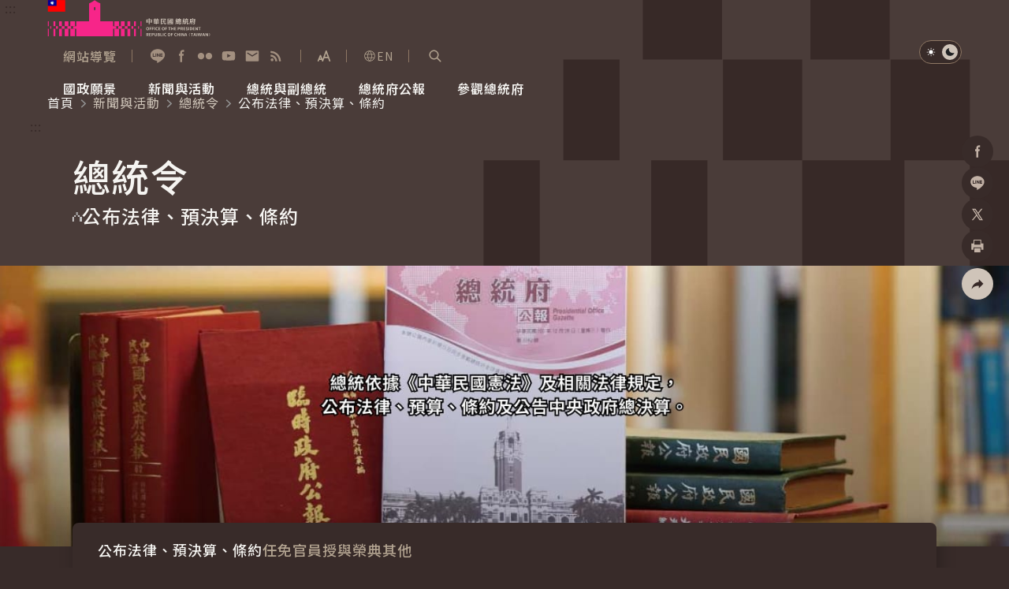

--- FILE ---
content_type: text/html
request_url: https://www.president.gov.tw/Page/78?DeteailNo=109
body_size: 9151
content:
<!DOCTYPE html>
<html id="htmlTag" lang="zh-tw" data-type="" data-type2="s">
<head>
    <!-- Meta -->
    
	<title>公布法律、預決算、條約-總統令-新聞與活動｜中華民國總統府</title>
    <meta http-equiv="Content-Type" content="text/html; charset=utf-8">
	<meta name="viewport" content="width=device-width,initial-scale=1">
	<meta name="format-detection" content="telephone=no">
	<meta property="og:title" content="公布法律、預決算、條約">
	<meta property="og:site_name" content="中華民國總統府">
	<meta property="og:image" content="https://www.president.gov.tw/Portals/0/fb.png">
	<meta property="og:image:type" content="image/jpeg">
	<meta property="og:image:width" content="1200">
	<meta property="og:image:height" content="628">
	<meta property="og:description" content="中華民國總統府">
	<meta property="og:url" content="">
	<meta name="keywords" content="公布法律、預決算、條約-總統令-新聞與活動｜中華民國總統府">
	<meta name="description" content="公布法律、預決算、條約-總統令-新聞與活動｜中華民國總統府">

    <!-- favicon -->
    <link rel="icon" type="image/x-icon" href="/_content/template/assets/img/favicon.ico?v=pp-JGpXdRqcaE5r8Rwdhhj9FdHdWHkveZFUW4-p9O0A">
    <link rel="apple-touch-icon" sizes="192x192" href="/_content/template/assets/img/touch-icon.png?v=rKSBPNU7BgXACGaIs512867jb1FukcqLs1ClWlYW0PU">

    <!-- (google font)connect to domain of font files -->
    <link rel="preconnect" href="https://fonts.gstatic.com" crossorigin>
    <!-- (google font)optionally increase loading priority -->

    <link rel="preload" as="style" href="https://fonts.googleapis.com/css2?family=Noto&#x2B;Sans&#x2B;TC:wght@300;350;400;500;600;700&amp;display=swap">

    <!-- 首頁/內頁用的css -->
        <link rel="stylesheet" href="/_content/template/assets/css/content.css?v=r8Mi7ZqwLXCdFNErygEQsEEYRk2CvJxcuVZrYgcxsAU" media="all">
    <!-- (google font)async CSS -->
    <link id="gf-noto-tc" rel="stylesheet" media="print" href="https://fonts.googleapis.com/css2?family=Noto&#x2B;Sans&#x2B;TC:wght@300;350;400;500;600;700&amp;display=swap">
    <script src="/_content/template/js/common/head.js?v=430PU3dPd11QF-WnnDQpmYti5nu28cQBotjk67mg3eo"></script>

    <!-- (google font)no-JS fallback -->
    <noscript>
        <link href="https://fonts.googleapis.com/css2?family=Noto&#x2B;Sans&#x2B;TC:wght@300;350;400;500;600;700&amp;display=swap" rel="stylesheet" type="text/css" />
    </noscript>

    <!-- GACode -->

<script>(function(w,d,s,l,i){w[l]=w[l]||[];w[l].push({'gtm.start':
new Date().getTime(),event:'gtm.js'});var f=d.getElementsByTagName(s)[0],
j=d.createElement(s),dl=l!='dataLayer'?'&l='+l:'';j.async=true;j.src=
'https://www.googletagmanager.com/gtm.js?id='+i+dl;f.parentNode.insertBefore(j,f);
})(window,document,'script','dataLayer','GTM-W7KCBK6');</script>

            <script type="application/ld+json">{"@context":"https://schema.org","@type":"WebPage","@graph":[{"@type":"BreadcrumbList","itemListElement":[{"@type":"ListItem","position":1,"name":"首頁","item":"https://www.president.gov.tw/"},{"@type":"ListItem","position":2,"name":"新聞與活動","item":"https://www.president.gov.tw/Page/35"},{"@type":"ListItem","position":3,"name":"總統令","item":"https://www.president.gov.tw/Page/78"},{"@type":"ListItem","position":4,"name":"公布法律、預決算、條約","item":"https://www.president.gov.tw/Page/78"}]},{"@type":"ItemList","itemListElement":[{"@type":"ListItem","position":"1","url":"https://www.president.gov.tw/Page/78#qa1"},{"@type":"ListItem","position":"2","url":"https://www.president.gov.tw/Page/78#qa2"},{"@type":"ListItem","position":"3","url":"https://www.president.gov.tw/Page/78#qa3"},{"@type":"ListItem","position":"4","url":"https://www.president.gov.tw/Page/78#qa4"},{"@type":"ListItem","position":"5","url":"https://www.president.gov.tw/Page/78#qa5"},{"@type":"ListItem","position":"6","url":"https://www.president.gov.tw/Page/78#qa6"},{"@type":"ListItem","position":"7","url":"https://www.president.gov.tw/Page/78#qa7"},{"@type":"ListItem","position":"8","url":"https://www.president.gov.tw/Page/78#qa8"},{"@type":"ListItem","position":"9","url":"https://www.president.gov.tw/Page/78#qa9"},{"@type":"ListItem","position":"10","url":"https://www.president.gov.tw/Page/78#qa10"}]}]}</script>

    <script src="/_content/template/vendor/js/jquery.min.js?v=eqaw4I9IoPldjffqieTL_h7z0ejA9zc_fyXt-05KMl4"></script>
    <script src="/_content/custom/Vendor/js/mark.min.js?v=Du3hI8Cc3ipmneqrNFtuxtVRqzArUESYDit-homocsc"></script>

    
</head>
<body>
    <noscript>
        您的瀏覽器不支援 Script 語法，請按鍵盤上的 Ctrl 鍵和 (+) 鍵放大或 (-) 鍵縮小來改變字型大小。
    </noscript>

    <!-- 切換字級大小&深淺色切換 -->
    <script src="/_content/template/assets/js/theme.js?v=ap2p0OGPVOGg5we7r0fhcdrnn8C9Lu5HTYZlWLHuPAA"></script>

    <a href="#AC" id="startBrick" class="visually-hidden-focusable" title="跳到主要內容">跳到主要內容</a>

    <!-- loading -->
    <div class="loading JQ_Loader" id="loading"><span class="loadingLogo"></span></div>

        <!-- header -->
    <header class="hd">
        <!-- 頁首導盲磚 -->
        <div class="wrap2">
            <a href="#AU" id="AU" accesskey="U" class="a11yBrick" title="頁面頂端功能區塊[快捷鍵Alt&#x2B;U]">:::</a>
        </div>
        <div class="wrap2">
            <!-- 左半logo -->
            <div class="logoBox">
                <a href="https://www.president.gov.tw/">
                    <div class="logo"><img src="/_content/template/assets/img/logo_president.svg" alt=""></div>
                    <div class="logoDark"><img loading="lazy" src="/_content/template/assets/img/logo_president-dark.svg" alt=""></div>
                    <h1 class="visually-hidden">中華民國總統府</h1>
                </a>
            </div>

            <div class="hdR">
                <div class="baseBox">

                    <!-- 快速連結 -->
                    <ul class="quickLink">
                        <li class="linkI">
                            <a href="https://www.president.gov.tw/Page/24" title="網站導覽">
                                <i class="icon" style="background-image: url(/_content/template/assets/img/icon_sitemap.svg);"></i>
                                <span>網站導覽</span>
                            </a>
                        </li>
                    </ul>

                    <!-- 社群鈕 -->
                    <div class="social">
                        <a href="https://lin.ee/15lfcRtIE" target="_blank" rel="noreferrer noopener" title="加入好友 (另開視窗)">
                            <i class="icon" style="background-image: url(/_content/template/assets/img/icon_hd-line.svg);"></i><span class="visually-hidden">加入好友</span>
                        </a>
                        <a href="https://www.facebook.com/presidentialoffice.tw" target="_blank" rel="noreferrer noopener" title="Facebook (另開視窗)">
                            <i class="icon" style="background-image: url(/_content/template/assets/img/icon_hd-fb.svg);"></i><span class="visually-hidden">Facebook</span>
                        </a>
                        <a href="https://www.flickr.com/photos/presidentialoffice" target="_blank" rel="noreferrer noopener" title="Flickr (另開視窗)">
                            <i class="icon" style="background-image: url(/_content/template/assets/img/icon_hd-flickr.svg);"></i><span class="visually-hidden">Flickr</span>
                        </a>
                        <a href="https://www.youtube.com/user/presidentialoffice" target="_blank" rel="noreferrer noopener" title="YouTube (另開視窗)">
                            <i class="icon" style="background-image: url(/_content/template/assets/img/icon_hd-yt.svg);"></i><span class="visually-hidden">YouTube</span>
                        </a>
                        <a href="https://www.president.gov.tw/newmailbox/write" target="_blank" rel="noreferrer noopener" title="寫信給總統 (另開視窗)">
                            <i class="icon" style="background-image: url(/_content/template/assets/img/icon_hd-mail.svg);"></i><span class="visually-hidden">寫信給總統</span>
                        </a>
                        <a href="https://www.president.gov.tw/Page/23" target="_blank" rel="noreferrer noopener" title="RSS (另開視窗)">
                            <i class="icon" style="background-image: url(/_content/template/assets/img/icon_hd-rss.svg);"></i><span class="visually-hidden">RSS</span>
                        </a>
                    </div>

                    <!-- 切換字體大小 -->
                    <div class="fontSizeBox fontsizeJs">
                        <button class="fontsizeBtn" type="button" title="展開字級選單"><span class="visually-hidden">展開字級選單</span></button>
                        <div class="fontsizeNav">
                            <button class="fsLBtn" type="button" title="大字級">大<span class="visually-hidden">字級</span></button>
                            <button class="fsMBtn on" type="button" title="中字級">中<span class="visually-hidden">字級</span></button>
                            <button class="fsSBtn" type="button" title="小字級">小<span class="visually-hidden">字級</span></button>
                        </div>
                    </div>

                    <!-- 語言切換 -->
                    <div class="langBox">
                        <a href="https://english.president.gov.tw" title="English"><i class="ci-lang"></i>EN</a>
                    </div>

                    <!-- 搜尋區開關鈕 -->
                    <div class="searchBox">
                        <a href="javascript:;" id="S" accesskey="S" class="searchSwitch searchSwitchJs" role="button" title="展開關鍵字搜尋">
                            <i class="ci-scope"></i>
                            <span class="visually-hidden">展開關鍵字搜尋</span>
                        </a>
                    </div>
                    <!-- 搜尋區 -->
                    <div class="searchPop searchPopJs">
                        <div class="popWrap">
                            <div class="popMask"></div>
                            <div class="popMain">
                                <div class="searchFm">
                                    <input type="text" id="searchInput" name="q" class="ipt2 JQ_Header_SearchBy" autocomplete="off" placeholder="請輸入搜尋關鍵字" title="關鍵字搜尋" />
                                    <button id="doSearch" class="btn3 JQ_Header_SearchButton" type="button" value="Search">
                                        <i class="ci-scope"></i>
                                        <span class="visually-hidden">查詢</span>
                                    </button>
                                </div>
                                <a href="javascript:;" class="closeBtn" role="button"><i class="ci-close"></i><span class="visually-hidden">關閉搜尋</span></a>
                            </div>
                        </div>
                    </div>

                </div>


                <!-- 手機版-選單開關鈕 -->
                <div class="navSwitchBox">
                    <button type="button" class="navOpen navOpenJs" title="展開選單"><i class="ci-burger"></i><span class="visually-hidden">展開選單</span></button>
                    <button type="button" class="navClose navCloseJs" title="關閉選單"><i class="ci-close"></i><span class="visually-hidden">關閉選單</span></button>
                </div>
                <!-- 主選單-->
                <nav class="nav">
                    <ul class="mainNav mainNavJs">
<li><a href="#"><span>國政願景</span></a>
<div class="navLv2">
 <strong class="title"><i class="ci-title1"></i><span>國政願景</span></strong>
     <ul>
     <li><a href="/Page/716">國家氣候變遷對策委員會</a></li>
     <li><a href="/Page/718">健康台灣推動委員會</a></li>
     <li><a href="/Page/727">全社會防衛韌性委員會</a></li>
     <li><a href="/Issue/138">重要談話</a></li>
     <li><a href="/Issue/147">外交</a></li>
     <li><a href="/Issue/146">國防</a></li>
     </ul>
</div>
</li>
<li><a href="#"><span>新聞與活動</span></a>
<div class="navLv2">
 <strong class="title"><i class="ci-title1"></i><span>新聞與活動</span></strong>
     <ul>
     <li><a href="/Page/35">總統府新聞</a></li>
     <li><a href="/Page/36">總統令</a></li>
     <li><a href="/Page/37">每日活動行程</a></li>
     <li><a href="/Media">影音頻道</a></li>
     <li><a href="/Image">網路相簿</a></li>
     </ul>
</div>
</li>
<li><a href="#"><span>總統與副總統</span></a>
<div class="navLv2">
 <strong class="title"><i class="ci-title1"></i><span>總統與副總統</span></strong>
     <ul>
     <li><a href="/Page/694">賴清德總統</a></li>
     <li><a href="/Page/695">蕭美琴副總統</a></li>
     <li><a href="/Page/81">行憲後歷任總統與副總統</a></li>
     </ul>
</div>
</li>
<li><a href="/Page/129"><span>總統府公報</span></a>
</li>
<li><a href="#"><span>參觀總統府</span></a>
<div class="navLv2">
 <strong class="title"><i class="ci-title1"></i><span>參觀總統府</span></strong>
     <ul>
     <li><a href="/Page/124">參觀資訊</a></li>
     <li><a href="/Page/89">建築風華</a></li>
     <li><a href="/Page/46">總統府展覽</a></li>
     </ul>
</div>
</li>

</ul>

                </nav>

                <!-- 深淺色切換 -->
                <div class="themeSwitch">
                    <a href="javascript:;" class="lightJs on" title="淺色模式" role="button">
                        <i class="ci-light"></i>
                        <span class="visually-hidden">淺色模式</span>
                    </a>
                    <a href="javascript:;" class="darkJs" role="button" title="深色模式">
                        <i class="ci-dark"></i>
                        <span class="visually-hidden">深色模式</span>
                    </a>
                </div>
            </div>
        </div>
    </header>


<div class="menuMask"></div>

<!-- 本頁主要內容 start-->
<main class="main" id="main">
	<!-- 固定背景 start-->
			<picture class="innerBg1">
				<img src="/_content/template/assets/img/bg_inner1.svg" aria-hidden="true" alt="">
			</picture>

	<!-- 麵包屑 -->
	<div class="breadcrumb">
		<div class="wrap2">
			<nav class="breadcrumbNav" aria-label="breadcrumb">
				<ol><li><a href="/" title="首頁">首頁</a></li><li><a href="/Page/35" title="新聞與活動">新聞與活動</a></li><li><a href="/Page/78" title="總統令">總統令</a></li><li>公布法律、預決算、條約</li></ol>
			</nav>
		</div>
	</div>

	<!-- 中央內容導盲磚 -->
	<div class="wrap3">
		<a href="#AC" id="AC" accesskey="C" class="a11yBrick" title="頁面中央內容區塊[快捷鍵Alt&#x2B;C]">:::</a>
	</div>

	<!-- 主內容 -->
	<div id="ModLoad">

        <!-- 單元 -->
        <div class="unit">
            <div class="wrap3">
                <h2>總統令</h2>
            </div>
        </div>

        <!-- 主標 -->
        <div class="title1" id="divSubTitle">
            <div class="wrap3">
                <h3>
                    <i class="ci-title1-1"><img src="/_content/template/assets/img/icon_title1.svg" alt=""></i>
                    <span>公布法律、預決算、條約</span>
                </h3>
            </div>
        </div>

<!-- 主圖 -->
<div class="pageKv">
    <div class="picWrap">
            <picture>
                <img class="pic" src="/_content/template/assets/img/pic_2-2-1-1.jpg" alt="">
            </picture>
    </div>
</div>

<!-- 內文選單/篩選 -->
<div class="topBox1" id="divSubMenu">
    <div class="wrap3">
        <div class="boxWrap">
            <!-- 內容區次選單 -->
            
         <div class="subMenu subMenuJs">
             <ul>
    <li class="on"><a href="/Page/78">公布法律、預決算、條約</a></li>    <li><a href="/Page/79">任免官員</a></li>    <li><a href="/Page/80">授與榮典</a></li>    <li><a href="/Page/620">其他</a></li>             </ul>
         </div>


            <!-- 查詢功能 -->
            <div id="SearchForm" class="filterBar1 filterBar1Js">
                <!-- 日期起迄 -->
                <div class="filterI filterIw3">
                    <div class="dateItem">
                        <label for="QryDateS" class="visually-hidden">日期</label>
                        <input id="QryDateS" name="sdate" type="text" class="ipt1 datepicker1Js " title="起始日期" placeholder="yyy/mm/dd" maxlength="10" autocomplete="off" />
                        <a href="javascript:;" title="點擊選擇日期起日" class="calendarBtn1 datepickerBtnJs" role="button">
                            <span class="visually-hidden">點擊選擇日期起日</span>
                        </a>
                    </div>
                    <span class="tildeItem"></span>
                    <div class="dateItem">
                        <label for="QryDateE" class="visually-hidden">至</label>
                        <input id="QryDateE" name="edate" type="text" class="ipt1 datepicker1Js " title="結束日期" placeholder="yyy/mm/dd" maxlength="10" autocomplete="off" />
                        <a href="javascript:;" title="點擊選擇日期迄日" class="calendarBtn1 datepickerBtnJs" role="button">
                            <span class="visually-hidden">點擊選擇日期迄日</span>
                        </a>
                    </div>
                </div>

                <!-- 結尾有按鈕 -->
                <div class="filterI filterIw4">
                    <label for="tbSearch" class="visually-hidden">關鍵字</label>
                    <input id="tbSearch" name="searchby" type="text" class="ipt1 JQ_SearchBy" title="關鍵字搜尋" placeholder="關鍵字搜尋" maxlength="200" autocomplete="off" />
                    <input type="button" name="lbSearch" id="lbSearch" class="btn JQ_SearchButton" role="button" title="搜尋">
                </div>
            </div>
        </div>
    </div>
</div>

<!-- 分享 -->
<div class="conShare">
    <ul>
        <li class="shareBox">
            <a class="shareBoxBtn shareBoxJs" href="javascript:;" title="社群分享" role="button"><i class="ci-share"></i><span class="visually-hidden">社群分享</span></a>
            <ul>
                <li>
                    <a class="fbShareBtn fbShareJs" href="javascript:;" title="分享到Facebook (另開視窗)">
                        <i class="ci-fb"></i><span class="visually-hidden">Facebook</span>
                    </a>
                </li>
                <li>
                    <a class="lineShareBtn lineShareJs" href="javascript:;" title="分享到加入好友 (另開視窗)">
                        <i class="ci-line"></i><span class="visually-hidden">加入好友</span>
                    </a>
                </li>
                <li>
                    <a class="xShareBtn xShareJs" href="javascript:;" title="分享到X (另開視窗)">
                        <i class="ci-x"></i><span class="visually-hidden">X</span>
                    </a>
                </li>
                <!-- 列印 -->
                <li>
                    <a class="printBtn printJs" href="javascript:;" title="分享到列印頁面內容 (另開視窗)" role="button">
                        <i class="ci-print"></i><span class="visually-hidden">列印</span>
                    </a>
                </li>
            </ul>
        </li>
    </ul>
</div>

<!-- 主內容 -->
<div class="JQ_List">
    

<div class="wrap3">
    <!-- 手風琴列表。 -->
        <div class="qa qaJs mt7">
                    <div class= "qaI on now" id="qa0">
                        <div class="qaH" id="qaH0">
                            <button class="qaSwitch" type="button" aria-expanded="true" aria-controls="qaC0">
                                <div class="qaHL"><span class="date">115年01月21日</span></div>
                                <strong class="title">公布中華民國（臺灣）與巴拉圭共和國經濟合作協定聯合委員會簽署之第8號決議文</strong>
                                <i class="ci-qaSwitch"></i>
                            </button>
                        </div>
                        <div class="qaC" id="qaC1" aria-labelledby="qaH0">
                            <div class="qaCBox">
                                <div class="article1">
                                    <div class="qaCWrap">
                                        <p>總統令</p>

<p>中華民國115年1月21日</p>

<p>華總一經字第11520003541號<br>
&nbsp;</p>

<p>茲公布中華民國（臺灣）與巴拉圭共和國經濟合作協定聯合委員會簽署之第8號決議文<a href="/File/Doc/ebda176f-e456-48a7-9dd5-c63c41e1a623">[pdf]</a>，自中華民國114年7月5日生效。<br>
&nbsp;</p>

<p>總　　　統　賴清德<br>
行政院院長　卓榮泰<br>
&nbsp;</p>

                                            <!-- GetRelURL -->
                                            <div class="btnbar4">
                                                <a class="btn6" href=/Page/129?searchby=%e5%85%ac%e5%b8%83%e4%b8%ad%e8%8f%af%e6%b0%91%e5%9c%8b%ef%bc%88%e8%87%ba%e7%81%a3%ef%bc%89%e8%88%87%e5%b7%b4%e6%8b%89%e5%9c%ad%e5%85%b1%e5%92%8c%e5%9c%8b%e7%b6%93%e6%bf%9f%e5%90%88%e4%bd%9c%e5%8d%94%e5%ae%9a%e8%81%af%e5%90%88%e5%a7%94%e5%93%a1%e6%9c%83%e7%b0%bd%e7%bd%b2%e4%b9%8b%e7%ac%ac8%e8%99%9f%e6%b1%ba%e8%ad%b0%e6%96%87&amp;tagNo=19 target="_blank" rel="noreferrer noopener" title="公報查詢(另開視窗">公報查詢</a>
                                            </div>
                                    </div>
                                </div>
                            </div>
                        </div>
                    </div>
                    <div class= "qaI " id="qa1">
                        <div class="qaH" id="qaH1">
                            <button class="qaSwitch" type="button" aria-expanded="true" aria-controls="qaC1">
                                <div class="qaHL"><span class="date">115年01月21日</span></div>
                                <strong class="title">制定青年基本法</strong>
                                <i class="ci-qaSwitch"></i>
                            </button>
                        </div>
                        <div class="qaC" id="qaC1" aria-labelledby="qaH1">
                            <div class="qaCBox">
                                <div class="article1">
                                    <div class="qaCWrap">
                                        <p>總統令</p>

<p>中華民國115年1月21日</p>

<p>華總一義字第11500003921號<br>
&nbsp;</p>

<p>茲制定青年基本法<a href="/File/Doc/3a5beeba-de9a-4632-868b-8f430069364f">[pdf]</a>，公布之。<br>
&nbsp;</p>

<p>總　　　統　賴清德<br>
行政院院長　卓榮泰<br>
教育部部長　鄭英耀<br>
&nbsp;</p>

                                            <!-- GetRelURL -->
                                            <div class="btnbar4">
                                                <a class="btn6" href=/Page/129?searchby=%e5%88%b6%e5%ae%9a%e9%9d%92%e5%b9%b4%e5%9f%ba%e6%9c%ac%e6%b3%95&amp;tagNo=19 target="_blank" rel="noreferrer noopener" title="公報查詢(另開視窗">公報查詢</a>
                                            </div>
                                    </div>
                                </div>
                            </div>
                        </div>
                    </div>
                    <div class= "qaI " id="qa2">
                        <div class="qaH" id="qaH2">
                            <button class="qaSwitch" type="button" aria-expanded="true" aria-controls="qaC2">
                                <div class="qaHL"><span class="date">115年01月21日</span></div>
                                <strong class="title">制定外送員權益保障及外送平臺管理法</strong>
                                <i class="ci-qaSwitch"></i>
                            </button>
                        </div>
                        <div class="qaC" id="qaC1" aria-labelledby="qaH2">
                            <div class="qaCBox">
                                <div class="article1">
                                    <div class="qaCWrap">
                                        <p>總統令</p>

<p>中華民國115年1月21日</p>

<p>華總一義字第11500005941號<br>
&nbsp;</p>

<p>茲制定外送員權益保障及外送平臺管理法<a href="/File/Doc/73897e6c-6b75-4847-b90d-d8ce3f6f4aec">[pdf]</a>，公布之。<br>
&nbsp;</p>

<p>總　　　統　賴清德<br>
行政院院長　卓榮泰<br>
勞動部部長　洪申翰<br>
&nbsp;</p>

                                            <!-- GetRelURL -->
                                            <div class="btnbar4">
                                                <a class="btn6" href=/Page/129?searchby=%e5%88%b6%e5%ae%9a%e5%a4%96%e9%80%81%e5%93%a1%e6%ac%8a%e7%9b%8a%e4%bf%9d%e9%9a%9c%e5%8f%8a%e5%a4%96%e9%80%81%e5%b9%b3%e8%87%ba%e7%ae%a1%e7%90%86%e6%b3%95&amp;tagNo=19 target="_blank" rel="noreferrer noopener" title="公報查詢(另開視窗">公報查詢</a>
                                            </div>
                                    </div>
                                </div>
                            </div>
                        </div>
                    </div>
                    <div class= "qaI " id="qa3">
                        <div class="qaH" id="qaH3">
                            <button class="qaSwitch" type="button" aria-expanded="true" aria-controls="qaC3">
                                <div class="qaHL"><span class="date">115年01月21日</span></div>
                                <strong class="title">修正公職人員選舉罷免法條文</strong>
                                <i class="ci-qaSwitch"></i>
                            </button>
                        </div>
                        <div class="qaC" id="qaC1" aria-labelledby="qaH3">
                            <div class="qaCBox">
                                <div class="article1">
                                    <div class="qaCWrap">
                                        <p>總統令</p>

<p>中華民國115年1月21日</p>

<p>華總一義字第11500003931號<br>
&nbsp;</p>

<p>茲修正公職人員選舉罷免法第五十七條、第七十條至第七十一條及第七十三條條文<a href="/File/Doc/c34e1801-b442-4e7e-aa13-e180de02bd8c">[pdf]</a>，公布之。<br>
&nbsp;</p>

<p>總　　　統　賴清德<br>
行政院院長　卓榮泰<br>
內政部部長　劉世芳<br>
&nbsp;</p>

                                            <!-- GetRelURL -->
                                            <div class="btnbar4">
                                                <a class="btn6" href=/Page/129?searchby=%e4%bf%ae%e6%ad%a3%e5%85%ac%e8%81%b7%e4%ba%ba%e5%93%a1%e9%81%b8%e8%88%89%e7%bd%b7%e5%85%8d%e6%b3%95%e6%a2%9d%e6%96%87&amp;tagNo=19 target="_blank" rel="noreferrer noopener" title="公報查詢(另開視窗">公報查詢</a>
                                            </div>
                                    </div>
                                </div>
                            </div>
                        </div>
                    </div>
                    <div class= "qaI " id="qa4">
                        <div class="qaH" id="qaH4">
                            <button class="qaSwitch" type="button" aria-expanded="true" aria-controls="qaC4">
                                <div class="qaHL"><span class="date">115年01月21日</span></div>
                                <strong class="title">修正詐欺犯罪危害防制條例條文</strong>
                                <i class="ci-qaSwitch"></i>
                            </button>
                        </div>
                        <div class="qaC" id="qaC1" aria-labelledby="qaH4">
                            <div class="qaCBox">
                                <div class="article1">
                                    <div class="qaCWrap">
                                        <p>總統令</p>

<p>中華民國115年1月21日</p>

<p>華總一義字第11500003941號<br>
&nbsp;</p>

<p>茲修正詐欺犯罪危害防制條例第七條至第十一條、第十三條、第四十二條、第四十三條、第四十四條、第四十六條、第四十七條及第五十條條文<a href="/File/Doc/a1625651-e524-4848-a1fa-25ecd3dbfaa9">[pdf]</a>，公布之。<br>
&nbsp;</p>

<p>總　　　統　賴清德<br>
行政院院長　卓榮泰<br>
內政部部長　劉世芳<br>
&nbsp;</p>

                                            <!-- GetRelURL -->
                                            <div class="btnbar4">
                                                <a class="btn6" href=/Page/129?searchby=%e4%bf%ae%e6%ad%a3%e8%a9%90%e6%ac%ba%e7%8a%af%e7%bd%aa%e5%8d%b1%e5%ae%b3%e9%98%b2%e5%88%b6%e6%a2%9d%e4%be%8b%e6%a2%9d%e6%96%87&amp;tagNo=19 target="_blank" rel="noreferrer noopener" title="公報查詢(另開視窗">公報查詢</a>
                                            </div>
                                    </div>
                                </div>
                            </div>
                        </div>
                    </div>
                    <div class= "qaI " id="qa5">
                        <div class="qaH" id="qaH5">
                            <button class="qaSwitch" type="button" aria-expanded="true" aria-controls="qaC5">
                                <div class="qaHL"><span class="date">115年01月21日</span></div>
                                <strong class="title">修正勞工保險條例條文</strong>
                                <i class="ci-qaSwitch"></i>
                            </button>
                        </div>
                        <div class="qaC" id="qaC1" aria-labelledby="qaH5">
                            <div class="qaCBox">
                                <div class="article1">
                                    <div class="qaCWrap">
                                        <p>總統令</p>

<p>中華民國115年1月21日</p>

<p>華總一義字第11500003951號<br>
&nbsp;</p>

<p>茲修正勞工保險條例第二十九條、第六十六條及第六十九條條文<a href="/File/Doc/8e764c74-51d4-4f0c-a0e4-421c3adf9597">[pdf]</a>，公布之。<br>
&nbsp;</p>

<p>總　　　統　賴清德<br>
行政院院長　卓榮泰<br>
勞動部部長　洪申翰<br>
&nbsp;</p>

                                            <!-- GetRelURL -->
                                            <div class="btnbar4">
                                                <a class="btn6" href=/Page/129?searchby=%e4%bf%ae%e6%ad%a3%e5%8b%9e%e5%b7%a5%e4%bf%9d%e9%9a%aa%e6%a2%9d%e4%be%8b%e6%a2%9d%e6%96%87&amp;tagNo=19 target="_blank" rel="noreferrer noopener" title="公報查詢(另開視窗">公報查詢</a>
                                            </div>
                                    </div>
                                </div>
                            </div>
                        </div>
                    </div>
                    <div class= "qaI " id="qa6">
                        <div class="qaH" id="qaH6">
                            <button class="qaSwitch" type="button" aria-expanded="true" aria-controls="qaC6">
                                <div class="qaHL"><span class="date">115年01月21日</span></div>
                                <strong class="title">修正衛星廣播電視法條文</strong>
                                <i class="ci-qaSwitch"></i>
                            </button>
                        </div>
                        <div class="qaC" id="qaC1" aria-labelledby="qaH6">
                            <div class="qaCBox">
                                <div class="article1">
                                    <div class="qaCWrap">
                                        <p>總統令</p>

<p>中華民國115年1月21日</p>

<p>華總一義字第11500003961號<br>
&nbsp;</p>

<p>茲修正衛星廣播電視法第二十條條文<a href="/File/Doc/4d3cb26f-0da5-4110-aaeb-4965c6818960">[pdf]</a>，公布之。<br>
&nbsp;</p>

<p>總　　　統　賴清德<br>
行政院院長　卓榮泰<br>
&nbsp;</p>

                                            <!-- GetRelURL -->
                                            <div class="btnbar4">
                                                <a class="btn6" href=/Page/129?searchby=%e4%bf%ae%e6%ad%a3%e8%a1%9b%e6%98%9f%e5%bb%a3%e6%92%ad%e9%9b%bb%e8%a6%96%e6%b3%95%e6%a2%9d%e6%96%87&amp;tagNo=19 target="_blank" rel="noreferrer noopener" title="公報查詢(另開視窗">公報查詢</a>
                                            </div>
                                    </div>
                                </div>
                            </div>
                        </div>
                    </div>
                    <div class= "qaI " id="qa7">
                        <div class="qaH" id="qaH7">
                            <button class="qaSwitch" type="button" aria-expanded="true" aria-controls="qaC7">
                                <div class="qaHL"><span class="date">115年01月21日</span></div>
                                <strong class="title">修正審計部組織法條文</strong>
                                <i class="ci-qaSwitch"></i>
                            </button>
                        </div>
                        <div class="qaC" id="qaC1" aria-labelledby="qaH7">
                            <div class="qaCBox">
                                <div class="article1">
                                    <div class="qaCWrap">
                                        <p>總統令</p>

<p>中華民國115年1月21日</p>

<p>華總一義字第11500006501號<br>
&nbsp;</p>

<p>茲修正審計部組織法第七條、第十條及第十四條條文<a href="/File/Doc/43ed2c35-d583-40d1-86ae-893464fd9e90">[pdf]</a>，公布之。<br>
&nbsp;</p>

<p>總　　　統　賴清德<br>
行政院院長　卓榮泰<br>
&nbsp;</p>

                                            <!-- GetRelURL -->
                                            <div class="btnbar4">
                                                <a class="btn6" href=/Page/129?searchby=%e4%bf%ae%e6%ad%a3%e5%af%a9%e8%a8%88%e9%83%a8%e7%b5%84%e7%b9%94%e6%b3%95%e6%a2%9d%e6%96%87&amp;tagNo=19 target="_blank" rel="noreferrer noopener" title="公報查詢(另開視窗">公報查詢</a>
                                            </div>
                                    </div>
                                </div>
                            </div>
                        </div>
                    </div>
                    <div class= "qaI " id="qa8">
                        <div class="qaH" id="qaH8">
                            <button class="qaSwitch" type="button" aria-expanded="true" aria-controls="qaC8">
                                <div class="qaHL"><span class="date">115年01月14日</span></div>
                                <strong class="title">制定人工智慧基本法</strong>
                                <i class="ci-qaSwitch"></i>
                            </button>
                        </div>
                        <div class="qaC" id="qaC1" aria-labelledby="qaH8">
                            <div class="qaCBox">
                                <div class="article1">
                                    <div class="qaCWrap">
                                        <p>總統令</p>

<p>中華民國115年1月14日</p>

<p>華總一義字第11500001671號<br>
&nbsp;</p>

<p>茲制定人工智慧基本法<a href="/File/Doc/80165b6d-cb49-4b49-952f-56e1e6abe51b">[pdf]</a>，公布之。<br>
&nbsp;</p>

<p>總　　　統　賴清德<br>
行政院院長　卓榮泰<br>
國家科學及技術委員會主任委員　吳誠文<br>
&nbsp;</p>

                                            <!-- GetRelURL -->
                                            <div class="btnbar4">
                                                <a class="btn6" href=/Page/129?searchby=%e5%88%b6%e5%ae%9a%e4%ba%ba%e5%b7%a5%e6%99%ba%e6%85%a7%e5%9f%ba%e6%9c%ac%e6%b3%95&amp;tagNo=19 target="_blank" rel="noreferrer noopener" title="公報查詢(另開視窗">公報查詢</a>
                                            </div>
                                    </div>
                                </div>
                            </div>
                        </div>
                    </div>
                    <div class= "qaI " id="qa9">
                        <div class="qaH" id="qaH9">
                            <button class="qaSwitch" type="button" aria-expanded="true" aria-controls="qaC9">
                                <div class="qaHL"><span class="date">115年01月14日</span></div>
                                <strong class="title">增訂並修正鐵路法條文</strong>
                                <i class="ci-qaSwitch"></i>
                            </button>
                        </div>
                        <div class="qaC" id="qaC1" aria-labelledby="qaH9">
                            <div class="qaCBox">
                                <div class="article1">
                                    <div class="qaCWrap">
                                        <p>總統令</p>

<p>中華民國115年1月14日</p>

<p>華總一義字第11500001681號<br>
&nbsp;</p>

<p>茲增訂鐵路法第六十七條之三及第六十八條之四條文；並修正第四十條、第五十六條之四、第五十六條之五、第五十七條及第六十五條條文<a href="/File/Doc/528d1653-167b-432b-b895-51a09666f720">[pdf]</a>，公布之。<br>
&nbsp;</p>

<p>總　　　統　賴清德<br>
行政院院長　卓榮泰<br>
交通部部長　陳世凱<br>
&nbsp;</p>

                                            <!-- GetRelURL -->
                                            <div class="btnbar4">
                                                <a class="btn6" href=/Page/129?searchby=%e5%a2%9e%e8%a8%82%e4%b8%a6%e4%bf%ae%e6%ad%a3%e9%90%b5%e8%b7%af%e6%b3%95%e6%a2%9d%e6%96%87&amp;tagNo=19 target="_blank" rel="noreferrer noopener" title="公報查詢(另開視窗">公報查詢</a>
                                            </div>
                                    </div>
                                </div>
                            </div>
                        </div>
                    </div>
                    <div class= "qaI " id="qa10">
                        <div class="qaH" id="qaH10">
                            <button class="qaSwitch" type="button" aria-expanded="true" aria-controls="qaC10">
                                <div class="qaHL"><span class="date">115年01月14日</span></div>
                                <strong class="title">增訂並修正大眾捷運法條文</strong>
                                <i class="ci-qaSwitch"></i>
                            </button>
                        </div>
                        <div class="qaC" id="qaC1" aria-labelledby="qaH10">
                            <div class="qaCBox">
                                <div class="article1">
                                    <div class="qaCWrap">
                                        <p>總統令</p>

<p>中華民國115年1月14日</p>

<p>華總一義字第11500001691號<br>
&nbsp;</p>

<p>茲增訂大眾捷運法第四十三條之一條文；並修正第十一條、第三十九條、第四十一條至第四十三條、第四十五條之三及第五十一條條文<a href="/File/Doc/b14ef32e-b454-4b50-9b2c-4cac1c78f754">[pdf]</a>，公布之。<br>
&nbsp;</p>

<p>總　　　統　賴清德<br>
行政院院長　卓榮泰<br>
交通部部長　陳世凱<br>
<br>
&nbsp;</p>

                                            <!-- GetRelURL -->
                                            <div class="btnbar4">
                                                <a class="btn6" href=/Page/129?searchby=%e5%a2%9e%e8%a8%82%e4%b8%a6%e4%bf%ae%e6%ad%a3%e5%a4%a7%e7%9c%be%e6%8d%b7%e9%81%8b%e6%b3%95%e6%a2%9d%e6%96%87&amp;tagNo=19 target="_blank" rel="noreferrer noopener" title="公報查詢(另開視窗">公報查詢</a>
                                            </div>
                                    </div>
                                </div>
                            </div>
                        </div>
                    </div>
                    <div class= "qaI " id="qa11">
                        <div class="qaH" id="qaH11">
                            <button class="qaSwitch" type="button" aria-expanded="true" aria-controls="qaC11">
                                <div class="qaHL"><span class="date">115年01月14日</span></div>
                                <strong class="title">修正道路交通管理處罰條例條文</strong>
                                <i class="ci-qaSwitch"></i>
                            </button>
                        </div>
                        <div class="qaC" id="qaC1" aria-labelledby="qaH11">
                            <div class="qaCBox">
                                <div class="article1">
                                    <div class="qaCWrap">
                                        <p>總統令</p>

<p>中華民國115年1月14日</p>

<p>華總一義字第11500001701號<br>
&nbsp;</p>

<p>茲修正道路交通管理處罰條例第三十一條之一、第八十六條及第九十條條文<a href="/File/Doc/c462060e-6902-4b42-867e-ca51cdea02f2">[pdf]</a>，公布之。<br>
&nbsp;</p>

<p>總　　　統　賴清德<br>
行政院院長　卓榮泰<br>
&nbsp;</p>

                                            <!-- GetRelURL -->
                                            <div class="btnbar4">
                                                <a class="btn6" href=/Page/129?searchby=%e4%bf%ae%e6%ad%a3%e9%81%93%e8%b7%af%e4%ba%a4%e9%80%9a%e7%ae%a1%e7%90%86%e8%99%95%e7%bd%b0%e6%a2%9d%e4%be%8b%e6%a2%9d%e6%96%87&amp;tagNo=19 target="_blank" rel="noreferrer noopener" title="公報查詢(另開視窗">公報查詢</a>
                                            </div>
                                    </div>
                                </div>
                            </div>
                        </div>
                    </div>
                    <div class= "qaI " id="qa12">
                        <div class="qaH" id="qaH12">
                            <button class="qaSwitch" type="button" aria-expanded="true" aria-controls="qaC12">
                                <div class="qaHL"><span class="date">115年01月05日</span></div>
                                <strong class="title">公布中華民國114年度中央政府總預算案附屬單位預算營業及非營業部分</strong>
                                <i class="ci-qaSwitch"></i>
                            </button>
                        </div>
                        <div class="qaC" id="qaC1" aria-labelledby="qaH12">
                            <div class="qaCBox">
                                <div class="article1">
                                    <div class="qaCWrap">
                                        <p>總統令</p>

<p>中華民國115年1月5日</p>

<p>華總一經字第11400136811號<br>
&nbsp;</p>

<p>茲依中華民國114年度中央政府總預算案附屬單位預算營業及非營業部分案審查總報告（修正本），公布中華民國114年度中央政府總預算案附屬單位預算營業及非營業部分。<br>
&nbsp;</p>

<p>總　　　統　賴清德<br>
行政院院長　卓榮泰<br>
&nbsp;</p>

<p>註：附中華民國114年度中央政府總預算案附屬單位預算營業及非營業部分案審查總報告（修正本）上<a href="/File/Doc/14a514a8-9497-46cf-a9fe-d3f5c97f9a52" title="中華民國114年度中央政府總預算案附屬單位預算營業及非營業部分案審查總報告（修正本）上(PDF檔案下載)">[pdf]</a>、下冊<a href="/File/Doc/8b497e15-1465-40ba-906d-205fbf86d934" title="中華民國114年度中央政府總預算案附屬單位預算營業及非營業部分案審查總報告（修正本）下(PDF檔案下載)">[pdf]</a></p>

                                            <!-- GetRelURL -->
                                            <div class="btnbar4">
                                                <a class="btn6" href=/Page/129?searchby=%e5%85%ac%e5%b8%83%e4%b8%ad%e8%8f%af%e6%b0%91%e5%9c%8b114%e5%b9%b4%e5%ba%a6%e4%b8%ad%e5%a4%ae%e6%94%bf%e5%ba%9c%e7%b8%bd%e9%a0%90%e7%ae%97%e6%a1%88%e9%99%84%e5%b1%ac%e5%96%ae%e4%bd%8d%e9%a0%90%e7%ae%97%e7%87%9f%e6%a5%ad%e5%8f%8a%e9%9d%9e%e7%87%9f%e6%a5%ad%e9%83%a8%e5%88%86&amp;tagNo=19 target="_blank" rel="noreferrer noopener" title="公報查詢(另開視窗">公報查詢</a>
                                            </div>
                                    </div>
                                </div>
                            </div>
                        </div>
                    </div>
                    <div class= "qaI " id="qa13">
                        <div class="qaH" id="qaH13">
                            <button class="qaSwitch" type="button" aria-expanded="true" aria-controls="qaC13">
                                <div class="qaHL"><span class="date">115年01月05日</span></div>
                                <strong class="title">增訂並修正商港法條文</strong>
                                <i class="ci-qaSwitch"></i>
                            </button>
                        </div>
                        <div class="qaC" id="qaC1" aria-labelledby="qaH13">
                            <div class="qaCBox">
                                <div class="article1">
                                    <div class="qaCWrap">
                                        <p>總統令</p>

<p>中華民國115年1月5日</p>

<p>華總一義字第11400135061號<br>
&nbsp;</p>

<p>茲增訂商港法第六十五條之四條文；並修正第十五條條文<a href="/File/Doc/cc221598-9127-45cd-a143-e3b3ef4611c0" title="增訂並修正商港法條文(PDF檔案下載)">[pdf]</a>，公布之。<br>
&nbsp;</p>

<p>總　　　統　賴清德<br>
行政院院長　卓榮泰<br>
交通部部長　陳世凱<br>
&nbsp;</p>

                                            <!-- GetRelURL -->
                                            <div class="btnbar4">
                                                <a class="btn6" href=/Page/129?searchby=%e5%a2%9e%e8%a8%82%e4%b8%a6%e4%bf%ae%e6%ad%a3%e5%95%86%e6%b8%af%e6%b3%95%e6%a2%9d%e6%96%87&amp;tagNo=19 target="_blank" rel="noreferrer noopener" title="公報查詢(另開視窗">公報查詢</a>
                                            </div>
                                    </div>
                                </div>
                            </div>
                        </div>
                    </div>
                    <div class= "qaI " id="qa14">
                        <div class="qaH" id="qaH14">
                            <button class="qaSwitch" type="button" aria-expanded="true" aria-controls="qaC14">
                                <div class="qaHL"><span class="date">115年01月05日</span></div>
                                <strong class="title">增訂並修正船舶法條文</strong>
                                <i class="ci-qaSwitch"></i>
                            </button>
                        </div>
                        <div class="qaC" id="qaC1" aria-labelledby="qaH14">
                            <div class="qaCBox">
                                <div class="article1">
                                    <div class="qaCWrap">
                                        <p>總統令</p>

<p>中華民國115年1月5日</p>

<p>華總一義字第11400135071號<br>
&nbsp;</p>

<p>茲增訂船舶法第八條之一、第十條之一、第十一條之一及第八十九條之一條文；並修正第七十二條、第八十二條及第一百條條文<a href="/File/Doc/a59258c8-38a7-459a-9d0f-c947a62cf5fb" title="增訂並修正船舶法條文(PDF檔案下載)">[pdf]</a>，公布之。<br>
&nbsp;</p>

<p>總　　　統　賴清德<br>
行政院院長　卓榮泰<br>
交通部部長　陳世凱<br>
&nbsp;</p>

                                            <!-- GetRelURL -->
                                            <div class="btnbar4">
                                                <a class="btn6" href=/Page/129?searchby=%e5%a2%9e%e8%a8%82%e4%b8%a6%e4%bf%ae%e6%ad%a3%e8%88%b9%e8%88%b6%e6%b3%95%e6%a2%9d%e6%96%87&amp;tagNo=19 target="_blank" rel="noreferrer noopener" title="公報查詢(另開視窗">公報查詢</a>
                                            </div>
                                    </div>
                                </div>
                            </div>
                        </div>
                    </div>
        </div>    
</div>

<!-- 分頁 -->
<div class="pageBar">
     <div class="pageNav">
                                                    
                        <a class="pageI on" href="javascript:;" data-url="" title="第1頁" data-page="1">1</a><a class="pageI" href="javascript:;" data-url="/Page/78?detailno=2" title="第2頁" data-page="2">2</a><a class="pageI" href="javascript:;" data-url="/Page/78?detailno=3" title="第3頁" data-page="3">3</a>
                        <span>...</span><a class="pageI" href="javascript:;" data-url="/Page/78?detailno=11" title="第11頁" data-page="11">11</a><a class="pageI lastP" href="javascript:;" data-url="/Page/78?detailno=155" title="最末頁" data-page="155"><span class="visually-hidden">"最末頁"</span></a>
	                    </div><div class="pageSet">
				        <div class="mRow">
					        <label>第</label>
					        <span>1</span>
					        <span>頁</span>
				        </div>
				        <div class="mRow">
					        <span>共</span>
					        <span>155</span>
					        <span>頁</span>
				        </div>
			        </div>
</div>
</div>

<script src="/_content/custom/ViewComponents/PresidentOrder/index.js?v=mYksUUsWTHz18IPyVZmvpwIUaTBRyZMGPdDWm2I6lTs"></script>	</div>
</main>


    <!-- footer -->
    <footer class="ft">
        <!-- 頁尾導盲磚 -->
        <div class="wrap2">
            <a href="#AZ" id="AZ" accesskey="Z" class="a11yBrick" title="頁面尾端功能區塊[快捷鍵Alt&#x2B;Z]">:::</a>
        </div>
        <div class="ftTop">
            <picture>
                <source media="(max-width: 540px)" srcset="[data-uri]">
                <img loading="lazy" class="ftBg" src="/_content/template/assets/img/bg_ft.svg" aria-hidden="true" alt="">
            </picture>
            <div class="wrap3">
                <ul class="ftNav">
<li><a href="/Page/740"><span>國政願景</span></a>
 <ul>
<li><a href="/Page/716">國家氣候變遷對策委員會</a></li>
<li><a href="/Page/718">健康台灣推動委員會</a></li>
<li><a href="/Page/727">全社會防衛韌性委員會</a></li>
<li><a href="/Issue/138">重要談話</a></li>
<li><a href="/Issue/147">外　　交</a></li>
<li><a href="/Issue/146">國　　防</a></li>
</ul>
</li>
<li><a href="/Page/35"><span>新聞與活動</span></a>
 <ul>
<li><a href="/Page/35">總統府新聞</a></li>
<li><a href="/Page/36">總統令</a></li>
<li><a href="/Page/37">每日活動行程</a></li>
<li><a href="/Media">影音頻道</a></li>
<li><a href="/Image">網路相簿</a></li>
</ul>
</li>
<li><a href="/Page/694"><span>總統與副總統</span></a>
 <ul>
<li><a href="/Page/694">賴清德總統</a></li>
<li><a href="/Page/695">蕭美琴副總統</a></li>
<li><a href="/Page/81">行憲後歷任總統與副總統</a></li>
</ul>
</li>
<li><a href="/Page/129#service"><span>總統府公報</span></a>
</li>
<li><a href="/Page/124"><span>參觀總統府</span></a>
 <ul>
<li><a href="/Page/124">參觀資訊</a></li>
<li><a href="/Page/89">建築風華</a></li>
<li><a href="/Page/46">總統府展覽</a></li>
</ul>
</li>
<li><a href="/Page/48"><span>中華民國簡介</span></a>
 <ul>
<li><a href="https://www.ey.gov.tw/state/" title="另開視窗" target="_blank" rel="noopener noreferrer">國情簡介</a></li>
<li><a href="/Page/93">中華民國憲法</a></li>
<li><a href="/Page/49">國　　父</a></li>
<li><a href="/Page/96">國家象徵</a></li>
<li><a href="/Page/100">中華民國勳章</a></li>
<li><a href="/Page/105">政府組織</a></li>
</ul>
</li>
<li><a href="/Page/53"><span>認識總統府</span></a>
 <ul>
<li><a href="/Page/53">組織與職掌</a></li>
<li><a href="/Page/54">機關首長</a></li>
<li><a href="/Page/55">資政、國策顧問、戰略顧問</a></li>
<li><a href="/Page/56">儀節活動</a></li>
<li><a href="/Page/57">總統府法令</a></li>
</ul>
</li>
<li><a href="/Page/12#service"><span>便民服務</span></a>
</li>
<li><a href="/newmailbox/write#service"><span>寫信給總統</span></a>
</li>


</ul>

            </div>
        </div>
            <div class="ftA11y mShow">
                <a href="https://accessibility.moda.gov.tw/Applications/Detail?category=20250107100506" target="_blank" title="無障礙網站 (另開視窗)" rel="noopener noreferrer">
                    <img loading="lazy" src="/_content/template/assets/img/icon_AA.svg" alt="通過AA檢測等級無障礙網頁檢測">
                </a>
            </div>
        <div class="ftMid">
            <div class="wrap3">
                <ul class="ftBaseNav">
<li><a href="/Page/744">網站政策及聲明</a></li><li><a href="/Page/19">政府資訊公開</a></li><li><a href="/Page/20">應用程式介面</a></li><li><a href="/Page/21">陽光法案</a></li><li><a href="/Page/22">雙語詞彙</a></li><li><a href="/Page/11#service">常見問答</a></li>
</ul>

            </div>
        </div>
        <div class="ftBtm">
            <div class="wrap3">
                <div class="ftBtmL">
                    <div class="ftBtmLogo">
                        <div class="logo"><img loading="lazy" src="/_content/template/assets/img/logo_president2.svg" alt="中華民國總統府"></div>
                        <div class="logoDark"><img loading="lazy" src="/_content/template/assets/img/logo_president-dark.svg" alt="中華民國總統府"></div>
                    </div>
                </div>
                <div class="ftBtmR">
                    <ul class="ftInfo">
                        <li class="d-block">中華民國總統府 All rights reserved.</li>
                        <li>100006 <a href="https://www.google.com.tw/maps/place/臺北市中正區重慶南路一段122號" rel="noreferrer noopener" target="_blank" title="臺北市中正區重慶南路一段122號 (另開視窗)">臺北市中正區重慶南路一段122號</a></li>
                        <li>總機：<a href="tel:+886-2-23113731">(02)2311-3731</a></li>
                    </ul>
                        <div class="ftA11y pcShow">
                            <a href="https://accessibility.moda.gov.tw/Applications/Detail?category=20250107100506" target="_blank" title="無障礙網站 (另開視窗)" rel="noreferrer noopener">
                                <img loading="lazy" src="/_content/template/assets/img/icon_AA.svg" alt="通過AA檢測等級無障礙網頁檢測">
                            </a>
                        </div>
                </div>
            </div>
        </div>
    </footer>



    <!-- 返回頁面頂端 -->
    <a href="#toTop" class="topBtn" id="topBtn" title="返回頁面頂端">
        <i class="ci-arwTop1"></i>
        <span class="visually-hidden">返回頁面頂端</span>
    </a>


    <!-- ======所有頁共用js -->
    <script src="/_content/template/vendor/js/slick.min.js?v=anF0t9S1IP1sNtKfq6q_ibRJxxNMpmvg6jKI1UWsoXw"></script>
    <script src="/_content/template/assets/js/common.js?v=qFhMx9d2GDG97HHqPybbsTVjlFd9bbL0T7-Cx2jGL4g"></script>
    <!-- ======首頁/內頁用的js -->
        <script src="/_content/template/vendor/js/aos.js?v=Rolb2P-TmxmAW6XVOTS4FM8bAn0GtagVPtjFZYbmaIY"></script>
        <script src="/_content/template/vendor/js/jquery.magnific-popup.min.js?v=095YVNCmy_vuxcEqFebocWdb0jveXk7QpTIDe-yihrg"></script>
        <script src="/_content/template/vendor/js/jquery-ui.min.js?v=lfcDqGA7uVSU3-tHm411K5cKYq_ZicNFQBOI8rln400"></script>
        <script src="/_content/template/assets/js/content.js?v=7BVE2vTi9ZBzLe28mzrGZ8Zxx6xOVdlYOckLtMEvouY"></script>
    <!-- 日曆設定js -->
    <script>
    var dateToday = new Date();
        var yrRange = "1948:" + dateToday.getFullYear();
    $("#tbSDate").datepicker({
            yearRange: yrRange
    });
    $("#tbEDate").datepicker({
            yearRange: yrRange
    });
</script> 

    <!-- 跳轉js -->
    <script src="/_content/template/js/hashRun.js?v=j4xMzPbEvyqs3HSov0kqm1pVPhF99J_5jrcHxIguju4"></script>

    <!-- 自訂js -->
    <script src="/_content/custom/Shared/apiurl.js?v=mB6qYzdIp3fbxg4JNslqZNJu4A5S4XeqBy4C60_eSEc"></script>
    <script src="/_content/custom/Shared/blockUtility.js?v=JfxPvxLfg0xn-eiESpToVjkwmIk0NYxONiGRrDwi_84"></script>
    <script src="/_content/custom/Shared/dateUtility.js?v=Lyf0jfxmZzm44LpXmjtza-oJt3zGJhe8P_WfVMmc3J0"></script>
    <script src="/_content/custom/Shared/elementUtility.js?v=vPncW4sj3_6ML9rtHlBQvYJH2rsRct7HZmAU9L2Q0gQ"></script>
    <script src="/_content/custom/Shared/formUtility.js?v=owL4SbdzIIIWLQN9WRGJdUCy9qDG19EKCyvj0SIZpdE"></script>
    <script src="/_content/custom/Shared/getUtility.js?v=jqDcJtk-MOruV4dksID3S5c3ctwvJWbARvPfnXjZnkU"></script>
    <script src="/_content/custom/Shared/headerUtility.js?v=elnWiN4YO0O7gLkzZ6IV-HS0w03mfwOVML_l4Nw7pBY"></script>
    <script src="/_content/custom/Shared/pageUtility.js?v=vIuGkHGGQWWOGYjo1-oJvVPKpWTuaikjNZIp5b5RYGM"></script>
    <script src="/_content/custom/Shared/searchUtility.js?v=Drp7woiXqEHXiF0ax4AUemC5KujjBSCj4X7vnSthgIQ"></script>
    <script src="/_content/custom/Shared/securityUtility.js?v=uqMG3fI-WTYHmbELotBld_SIPVE_TByYa2-4Hw__Loo"></script>
    <script src="/_content/custom/Shared/validateUtility.js?v=WzsdlOQdAZAApUFFHiwpd1QanOuDenQUnEaaM_eR3Vg"></script>
    <script src="/_content/custom/Shared/webMenuUtility.js?v=BSK7unOawBAa1IaPLlxQUQzStvgfJIV-MzaAQtYb6gk"></script>
    <script src="/_content/custom/Shared/site.js?v=4iXYaC56D705SSZA0wzfm-UCsG2jgnIFOR4s_13MU9s"></script>

    
<!-- Easter egg 彩蛋  -->
    <link class="JQ_EasterEgg" rel="stylesheet" href="/_content/template/assets/easterEgg/css/easter-eggs.css?v=QD9Ix60nMDOTk7D2CwqulaHoHfNJCqeicPI14zfdIH4" media="all">
    <section class="easter-eggs-wrap JQ_EasterEgg">
        <div class="easter-eggs">
            <div id="lottie_ani"></div>
            <span class="color_green" data-value="1"></span>
            <span class="color_gray" data-value="2"></span>
            <span class="color_red" data-value="3"></span>
            <span class="color_b" data-value="4"></span>
            <span class="color_blue" data-value="5"></span>
        </div>
        <div id="lottie_fadeout">
            <div class="lottie_bg"></div>
            <div id="lottie"></div>
        </div>
        <div class="lottie_bg"></div>
        <div id="lottie"></div>
            <a href="/File/Doc/223a892b-a87d-45b8-99f7-06b4b14374bf" target="_blank" class="slide-in-button" rel="noreferrer noopener" title="網站設計理念（另開視窗）">
                網站設計理念
                <svg xmlns="http://www.w3.org/2000/svg" width="24" height="24" viewBox="0 0 24 24" fill="none" stroke="#ffffff" stroke-width="2" stroke-linecap="round" stroke-linejoin="round"><path d="M5 12h13M12 5l7 7-7 7" /></svg>
            </a>
    </section>
    <script src="/_content/template/assets/easterEgg/js/lottie.js?v=1C-2N_AVasF_jQ-RynfhKyIoLkIHuzJBcFPTRJtonN8"></script>
    <script src="/_content/template/assets/easterEgg/js/easter-eggs-dist.js?v=0VYEPqe7JyxQ6r42f4EGFo3vjJUtyHw7bsOAdbr9U0w"></script>

    
</body>
</html>



--- FILE ---
content_type: text/html; charset=utf-8
request_url: https://www.president.gov.tw/WebAPI/PresidentOrder/List
body_size: 2239
content:


<div class="wrap3">
    <!-- 手風琴列表。 -->
        <div class="qa qaJs mt7">
                    <div class= "qaI on now" id="qa0">
                        <div class="qaH" id="qaH0">
                            <button class="qaSwitch" type="button" aria-expanded="true" aria-controls="qaC0">
                                <div class="qaHL"><span class="date">115&#x5E74;01&#x6708;21&#x65E5;</span></div>
                                <strong class="title">公布中華民國（臺灣）與巴拉圭共和國經濟合作協定聯合委員會簽署之第8號決議文</strong>
                                <i class="ci-qaSwitch"></i>
                            </button>
                        </div>
                        <div class="qaC" id="qaC1" aria-labelledby="qaH0">
                            <div class="qaCBox">
                                <div class="article1">
                                    <div class="qaCWrap">
                                        <p>總統令</p>

<p>中華民國115年1月21日</p>

<p>華總一經字第11520003541號<br>
&nbsp;</p>

<p>茲公布中華民國（臺灣）與巴拉圭共和國經濟合作協定聯合委員會簽署之第8號決議文<a href="/File/Doc/ebda176f-e456-48a7-9dd5-c63c41e1a623">[pdf]</a>，自中華民國114年7月5日生效。<br>
&nbsp;</p>

<p>總　　　統　賴清德<br>
行政院院長　卓榮泰<br>
&nbsp;</p>

                                            <!-- GetRelURL -->
                                            <div class="btnbar4">
                                                <a class="btn6" href=/Page/129?searchby=%e5%85%ac%e5%b8%83%e4%b8%ad%e8%8f%af%e6%b0%91%e5%9c%8b%ef%bc%88%e8%87%ba%e7%81%a3%ef%bc%89%e8%88%87%e5%b7%b4%e6%8b%89%e5%9c%ad%e5%85%b1%e5%92%8c%e5%9c%8b%e7%b6%93%e6%bf%9f%e5%90%88%e4%bd%9c%e5%8d%94%e5%ae%9a%e8%81%af%e5%90%88%e5%a7%94%e5%93%a1%e6%9c%83%e7%b0%bd%e7%bd%b2%e4%b9%8b%e7%ac%ac8%e8%99%9f%e6%b1%ba%e8%ad%b0%e6%96%87&amp;tagNo=19 target="_blank" rel="noreferrer noopener" title="&#x516C;&#x5831;&#x67E5;&#x8A62;(&#x53E6;&#x958B;&#x8996;&#x7A97;">&#x516C;&#x5831;&#x67E5;&#x8A62;</a>
                                            </div>
                                    </div>
                                </div>
                            </div>
                        </div>
                    </div>
                    <div class= "qaI " id="qa1">
                        <div class="qaH" id="qaH1">
                            <button class="qaSwitch" type="button" aria-expanded="true" aria-controls="qaC1">
                                <div class="qaHL"><span class="date">115&#x5E74;01&#x6708;21&#x65E5;</span></div>
                                <strong class="title">制定青年基本法</strong>
                                <i class="ci-qaSwitch"></i>
                            </button>
                        </div>
                        <div class="qaC" id="qaC1" aria-labelledby="qaH1">
                            <div class="qaCBox">
                                <div class="article1">
                                    <div class="qaCWrap">
                                        <p>總統令</p>

<p>中華民國115年1月21日</p>

<p>華總一義字第11500003921號<br>
&nbsp;</p>

<p>茲制定青年基本法<a href="/File/Doc/3a5beeba-de9a-4632-868b-8f430069364f">[pdf]</a>，公布之。<br>
&nbsp;</p>

<p>總　　　統　賴清德<br>
行政院院長　卓榮泰<br>
教育部部長　鄭英耀<br>
&nbsp;</p>

                                            <!-- GetRelURL -->
                                            <div class="btnbar4">
                                                <a class="btn6" href=/Page/129?searchby=%e5%88%b6%e5%ae%9a%e9%9d%92%e5%b9%b4%e5%9f%ba%e6%9c%ac%e6%b3%95&amp;tagNo=19 target="_blank" rel="noreferrer noopener" title="&#x516C;&#x5831;&#x67E5;&#x8A62;(&#x53E6;&#x958B;&#x8996;&#x7A97;">&#x516C;&#x5831;&#x67E5;&#x8A62;</a>
                                            </div>
                                    </div>
                                </div>
                            </div>
                        </div>
                    </div>
                    <div class= "qaI " id="qa2">
                        <div class="qaH" id="qaH2">
                            <button class="qaSwitch" type="button" aria-expanded="true" aria-controls="qaC2">
                                <div class="qaHL"><span class="date">115&#x5E74;01&#x6708;21&#x65E5;</span></div>
                                <strong class="title">制定外送員權益保障及外送平臺管理法</strong>
                                <i class="ci-qaSwitch"></i>
                            </button>
                        </div>
                        <div class="qaC" id="qaC1" aria-labelledby="qaH2">
                            <div class="qaCBox">
                                <div class="article1">
                                    <div class="qaCWrap">
                                        <p>總統令</p>

<p>中華民國115年1月21日</p>

<p>華總一義字第11500005941號<br>
&nbsp;</p>

<p>茲制定外送員權益保障及外送平臺管理法<a href="/File/Doc/73897e6c-6b75-4847-b90d-d8ce3f6f4aec">[pdf]</a>，公布之。<br>
&nbsp;</p>

<p>總　　　統　賴清德<br>
行政院院長　卓榮泰<br>
勞動部部長　洪申翰<br>
&nbsp;</p>

                                            <!-- GetRelURL -->
                                            <div class="btnbar4">
                                                <a class="btn6" href=/Page/129?searchby=%e5%88%b6%e5%ae%9a%e5%a4%96%e9%80%81%e5%93%a1%e6%ac%8a%e7%9b%8a%e4%bf%9d%e9%9a%9c%e5%8f%8a%e5%a4%96%e9%80%81%e5%b9%b3%e8%87%ba%e7%ae%a1%e7%90%86%e6%b3%95&amp;tagNo=19 target="_blank" rel="noreferrer noopener" title="&#x516C;&#x5831;&#x67E5;&#x8A62;(&#x53E6;&#x958B;&#x8996;&#x7A97;">&#x516C;&#x5831;&#x67E5;&#x8A62;</a>
                                            </div>
                                    </div>
                                </div>
                            </div>
                        </div>
                    </div>
                    <div class= "qaI " id="qa3">
                        <div class="qaH" id="qaH3">
                            <button class="qaSwitch" type="button" aria-expanded="true" aria-controls="qaC3">
                                <div class="qaHL"><span class="date">115&#x5E74;01&#x6708;21&#x65E5;</span></div>
                                <strong class="title">修正公職人員選舉罷免法條文</strong>
                                <i class="ci-qaSwitch"></i>
                            </button>
                        </div>
                        <div class="qaC" id="qaC1" aria-labelledby="qaH3">
                            <div class="qaCBox">
                                <div class="article1">
                                    <div class="qaCWrap">
                                        <p>總統令</p>

<p>中華民國115年1月21日</p>

<p>華總一義字第11500003931號<br>
&nbsp;</p>

<p>茲修正公職人員選舉罷免法第五十七條、第七十條至第七十一條及第七十三條條文<a href="/File/Doc/c34e1801-b442-4e7e-aa13-e180de02bd8c">[pdf]</a>，公布之。<br>
&nbsp;</p>

<p>總　　　統　賴清德<br>
行政院院長　卓榮泰<br>
內政部部長　劉世芳<br>
&nbsp;</p>

                                            <!-- GetRelURL -->
                                            <div class="btnbar4">
                                                <a class="btn6" href=/Page/129?searchby=%e4%bf%ae%e6%ad%a3%e5%85%ac%e8%81%b7%e4%ba%ba%e5%93%a1%e9%81%b8%e8%88%89%e7%bd%b7%e5%85%8d%e6%b3%95%e6%a2%9d%e6%96%87&amp;tagNo=19 target="_blank" rel="noreferrer noopener" title="&#x516C;&#x5831;&#x67E5;&#x8A62;(&#x53E6;&#x958B;&#x8996;&#x7A97;">&#x516C;&#x5831;&#x67E5;&#x8A62;</a>
                                            </div>
                                    </div>
                                </div>
                            </div>
                        </div>
                    </div>
                    <div class= "qaI " id="qa4">
                        <div class="qaH" id="qaH4">
                            <button class="qaSwitch" type="button" aria-expanded="true" aria-controls="qaC4">
                                <div class="qaHL"><span class="date">115&#x5E74;01&#x6708;21&#x65E5;</span></div>
                                <strong class="title">修正詐欺犯罪危害防制條例條文</strong>
                                <i class="ci-qaSwitch"></i>
                            </button>
                        </div>
                        <div class="qaC" id="qaC1" aria-labelledby="qaH4">
                            <div class="qaCBox">
                                <div class="article1">
                                    <div class="qaCWrap">
                                        <p>總統令</p>

<p>中華民國115年1月21日</p>

<p>華總一義字第11500003941號<br>
&nbsp;</p>

<p>茲修正詐欺犯罪危害防制條例第七條至第十一條、第十三條、第四十二條、第四十三條、第四十四條、第四十六條、第四十七條及第五十條條文<a href="/File/Doc/a1625651-e524-4848-a1fa-25ecd3dbfaa9">[pdf]</a>，公布之。<br>
&nbsp;</p>

<p>總　　　統　賴清德<br>
行政院院長　卓榮泰<br>
內政部部長　劉世芳<br>
&nbsp;</p>

                                            <!-- GetRelURL -->
                                            <div class="btnbar4">
                                                <a class="btn6" href=/Page/129?searchby=%e4%bf%ae%e6%ad%a3%e8%a9%90%e6%ac%ba%e7%8a%af%e7%bd%aa%e5%8d%b1%e5%ae%b3%e9%98%b2%e5%88%b6%e6%a2%9d%e4%be%8b%e6%a2%9d%e6%96%87&amp;tagNo=19 target="_blank" rel="noreferrer noopener" title="&#x516C;&#x5831;&#x67E5;&#x8A62;(&#x53E6;&#x958B;&#x8996;&#x7A97;">&#x516C;&#x5831;&#x67E5;&#x8A62;</a>
                                            </div>
                                    </div>
                                </div>
                            </div>
                        </div>
                    </div>
                    <div class= "qaI " id="qa5">
                        <div class="qaH" id="qaH5">
                            <button class="qaSwitch" type="button" aria-expanded="true" aria-controls="qaC5">
                                <div class="qaHL"><span class="date">115&#x5E74;01&#x6708;21&#x65E5;</span></div>
                                <strong class="title">修正勞工保險條例條文</strong>
                                <i class="ci-qaSwitch"></i>
                            </button>
                        </div>
                        <div class="qaC" id="qaC1" aria-labelledby="qaH5">
                            <div class="qaCBox">
                                <div class="article1">
                                    <div class="qaCWrap">
                                        <p>總統令</p>

<p>中華民國115年1月21日</p>

<p>華總一義字第11500003951號<br>
&nbsp;</p>

<p>茲修正勞工保險條例第二十九條、第六十六條及第六十九條條文<a href="/File/Doc/8e764c74-51d4-4f0c-a0e4-421c3adf9597">[pdf]</a>，公布之。<br>
&nbsp;</p>

<p>總　　　統　賴清德<br>
行政院院長　卓榮泰<br>
勞動部部長　洪申翰<br>
&nbsp;</p>

                                            <!-- GetRelURL -->
                                            <div class="btnbar4">
                                                <a class="btn6" href=/Page/129?searchby=%e4%bf%ae%e6%ad%a3%e5%8b%9e%e5%b7%a5%e4%bf%9d%e9%9a%aa%e6%a2%9d%e4%be%8b%e6%a2%9d%e6%96%87&amp;tagNo=19 target="_blank" rel="noreferrer noopener" title="&#x516C;&#x5831;&#x67E5;&#x8A62;(&#x53E6;&#x958B;&#x8996;&#x7A97;">&#x516C;&#x5831;&#x67E5;&#x8A62;</a>
                                            </div>
                                    </div>
                                </div>
                            </div>
                        </div>
                    </div>
                    <div class= "qaI " id="qa6">
                        <div class="qaH" id="qaH6">
                            <button class="qaSwitch" type="button" aria-expanded="true" aria-controls="qaC6">
                                <div class="qaHL"><span class="date">115&#x5E74;01&#x6708;21&#x65E5;</span></div>
                                <strong class="title">修正衛星廣播電視法條文</strong>
                                <i class="ci-qaSwitch"></i>
                            </button>
                        </div>
                        <div class="qaC" id="qaC1" aria-labelledby="qaH6">
                            <div class="qaCBox">
                                <div class="article1">
                                    <div class="qaCWrap">
                                        <p>總統令</p>

<p>中華民國115年1月21日</p>

<p>華總一義字第11500003961號<br>
&nbsp;</p>

<p>茲修正衛星廣播電視法第二十條條文<a href="/File/Doc/4d3cb26f-0da5-4110-aaeb-4965c6818960">[pdf]</a>，公布之。<br>
&nbsp;</p>

<p>總　　　統　賴清德<br>
行政院院長　卓榮泰<br>
&nbsp;</p>

                                            <!-- GetRelURL -->
                                            <div class="btnbar4">
                                                <a class="btn6" href=/Page/129?searchby=%e4%bf%ae%e6%ad%a3%e8%a1%9b%e6%98%9f%e5%bb%a3%e6%92%ad%e9%9b%bb%e8%a6%96%e6%b3%95%e6%a2%9d%e6%96%87&amp;tagNo=19 target="_blank" rel="noreferrer noopener" title="&#x516C;&#x5831;&#x67E5;&#x8A62;(&#x53E6;&#x958B;&#x8996;&#x7A97;">&#x516C;&#x5831;&#x67E5;&#x8A62;</a>
                                            </div>
                                    </div>
                                </div>
                            </div>
                        </div>
                    </div>
                    <div class= "qaI " id="qa7">
                        <div class="qaH" id="qaH7">
                            <button class="qaSwitch" type="button" aria-expanded="true" aria-controls="qaC7">
                                <div class="qaHL"><span class="date">115&#x5E74;01&#x6708;21&#x65E5;</span></div>
                                <strong class="title">修正審計部組織法條文</strong>
                                <i class="ci-qaSwitch"></i>
                            </button>
                        </div>
                        <div class="qaC" id="qaC1" aria-labelledby="qaH7">
                            <div class="qaCBox">
                                <div class="article1">
                                    <div class="qaCWrap">
                                        <p>總統令</p>

<p>中華民國115年1月21日</p>

<p>華總一義字第11500006501號<br>
&nbsp;</p>

<p>茲修正審計部組織法第七條、第十條及第十四條條文<a href="/File/Doc/43ed2c35-d583-40d1-86ae-893464fd9e90">[pdf]</a>，公布之。<br>
&nbsp;</p>

<p>總　　　統　賴清德<br>
行政院院長　卓榮泰<br>
&nbsp;</p>

                                            <!-- GetRelURL -->
                                            <div class="btnbar4">
                                                <a class="btn6" href=/Page/129?searchby=%e4%bf%ae%e6%ad%a3%e5%af%a9%e8%a8%88%e9%83%a8%e7%b5%84%e7%b9%94%e6%b3%95%e6%a2%9d%e6%96%87&amp;tagNo=19 target="_blank" rel="noreferrer noopener" title="&#x516C;&#x5831;&#x67E5;&#x8A62;(&#x53E6;&#x958B;&#x8996;&#x7A97;">&#x516C;&#x5831;&#x67E5;&#x8A62;</a>
                                            </div>
                                    </div>
                                </div>
                            </div>
                        </div>
                    </div>
                    <div class= "qaI " id="qa8">
                        <div class="qaH" id="qaH8">
                            <button class="qaSwitch" type="button" aria-expanded="true" aria-controls="qaC8">
                                <div class="qaHL"><span class="date">115&#x5E74;01&#x6708;14&#x65E5;</span></div>
                                <strong class="title">制定人工智慧基本法</strong>
                                <i class="ci-qaSwitch"></i>
                            </button>
                        </div>
                        <div class="qaC" id="qaC1" aria-labelledby="qaH8">
                            <div class="qaCBox">
                                <div class="article1">
                                    <div class="qaCWrap">
                                        <p>總統令</p>

<p>中華民國115年1月14日</p>

<p>華總一義字第11500001671號<br>
&nbsp;</p>

<p>茲制定人工智慧基本法<a href="/File/Doc/80165b6d-cb49-4b49-952f-56e1e6abe51b">[pdf]</a>，公布之。<br>
&nbsp;</p>

<p>總　　　統　賴清德<br>
行政院院長　卓榮泰<br>
國家科學及技術委員會主任委員　吳誠文<br>
&nbsp;</p>

                                            <!-- GetRelURL -->
                                            <div class="btnbar4">
                                                <a class="btn6" href=/Page/129?searchby=%e5%88%b6%e5%ae%9a%e4%ba%ba%e5%b7%a5%e6%99%ba%e6%85%a7%e5%9f%ba%e6%9c%ac%e6%b3%95&amp;tagNo=19 target="_blank" rel="noreferrer noopener" title="&#x516C;&#x5831;&#x67E5;&#x8A62;(&#x53E6;&#x958B;&#x8996;&#x7A97;">&#x516C;&#x5831;&#x67E5;&#x8A62;</a>
                                            </div>
                                    </div>
                                </div>
                            </div>
                        </div>
                    </div>
                    <div class= "qaI " id="qa9">
                        <div class="qaH" id="qaH9">
                            <button class="qaSwitch" type="button" aria-expanded="true" aria-controls="qaC9">
                                <div class="qaHL"><span class="date">115&#x5E74;01&#x6708;14&#x65E5;</span></div>
                                <strong class="title">增訂並修正鐵路法條文</strong>
                                <i class="ci-qaSwitch"></i>
                            </button>
                        </div>
                        <div class="qaC" id="qaC1" aria-labelledby="qaH9">
                            <div class="qaCBox">
                                <div class="article1">
                                    <div class="qaCWrap">
                                        <p>總統令</p>

<p>中華民國115年1月14日</p>

<p>華總一義字第11500001681號<br>
&nbsp;</p>

<p>茲增訂鐵路法第六十七條之三及第六十八條之四條文；並修正第四十條、第五十六條之四、第五十六條之五、第五十七條及第六十五條條文<a href="/File/Doc/528d1653-167b-432b-b895-51a09666f720">[pdf]</a>，公布之。<br>
&nbsp;</p>

<p>總　　　統　賴清德<br>
行政院院長　卓榮泰<br>
交通部部長　陳世凱<br>
&nbsp;</p>

                                            <!-- GetRelURL -->
                                            <div class="btnbar4">
                                                <a class="btn6" href=/Page/129?searchby=%e5%a2%9e%e8%a8%82%e4%b8%a6%e4%bf%ae%e6%ad%a3%e9%90%b5%e8%b7%af%e6%b3%95%e6%a2%9d%e6%96%87&amp;tagNo=19 target="_blank" rel="noreferrer noopener" title="&#x516C;&#x5831;&#x67E5;&#x8A62;(&#x53E6;&#x958B;&#x8996;&#x7A97;">&#x516C;&#x5831;&#x67E5;&#x8A62;</a>
                                            </div>
                                    </div>
                                </div>
                            </div>
                        </div>
                    </div>
                    <div class= "qaI " id="qa10">
                        <div class="qaH" id="qaH10">
                            <button class="qaSwitch" type="button" aria-expanded="true" aria-controls="qaC10">
                                <div class="qaHL"><span class="date">115&#x5E74;01&#x6708;14&#x65E5;</span></div>
                                <strong class="title">增訂並修正大眾捷運法條文</strong>
                                <i class="ci-qaSwitch"></i>
                            </button>
                        </div>
                        <div class="qaC" id="qaC1" aria-labelledby="qaH10">
                            <div class="qaCBox">
                                <div class="article1">
                                    <div class="qaCWrap">
                                        <p>總統令</p>

<p>中華民國115年1月14日</p>

<p>華總一義字第11500001691號<br>
&nbsp;</p>

<p>茲增訂大眾捷運法第四十三條之一條文；並修正第十一條、第三十九條、第四十一條至第四十三條、第四十五條之三及第五十一條條文<a href="/File/Doc/b14ef32e-b454-4b50-9b2c-4cac1c78f754">[pdf]</a>，公布之。<br>
&nbsp;</p>

<p>總　　　統　賴清德<br>
行政院院長　卓榮泰<br>
交通部部長　陳世凱<br>
<br>
&nbsp;</p>

                                            <!-- GetRelURL -->
                                            <div class="btnbar4">
                                                <a class="btn6" href=/Page/129?searchby=%e5%a2%9e%e8%a8%82%e4%b8%a6%e4%bf%ae%e6%ad%a3%e5%a4%a7%e7%9c%be%e6%8d%b7%e9%81%8b%e6%b3%95%e6%a2%9d%e6%96%87&amp;tagNo=19 target="_blank" rel="noreferrer noopener" title="&#x516C;&#x5831;&#x67E5;&#x8A62;(&#x53E6;&#x958B;&#x8996;&#x7A97;">&#x516C;&#x5831;&#x67E5;&#x8A62;</a>
                                            </div>
                                    </div>
                                </div>
                            </div>
                        </div>
                    </div>
                    <div class= "qaI " id="qa11">
                        <div class="qaH" id="qaH11">
                            <button class="qaSwitch" type="button" aria-expanded="true" aria-controls="qaC11">
                                <div class="qaHL"><span class="date">115&#x5E74;01&#x6708;14&#x65E5;</span></div>
                                <strong class="title">修正道路交通管理處罰條例條文</strong>
                                <i class="ci-qaSwitch"></i>
                            </button>
                        </div>
                        <div class="qaC" id="qaC1" aria-labelledby="qaH11">
                            <div class="qaCBox">
                                <div class="article1">
                                    <div class="qaCWrap">
                                        <p>總統令</p>

<p>中華民國115年1月14日</p>

<p>華總一義字第11500001701號<br>
&nbsp;</p>

<p>茲修正道路交通管理處罰條例第三十一條之一、第八十六條及第九十條條文<a href="/File/Doc/c462060e-6902-4b42-867e-ca51cdea02f2">[pdf]</a>，公布之。<br>
&nbsp;</p>

<p>總　　　統　賴清德<br>
行政院院長　卓榮泰<br>
&nbsp;</p>

                                            <!-- GetRelURL -->
                                            <div class="btnbar4">
                                                <a class="btn6" href=/Page/129?searchby=%e4%bf%ae%e6%ad%a3%e9%81%93%e8%b7%af%e4%ba%a4%e9%80%9a%e7%ae%a1%e7%90%86%e8%99%95%e7%bd%b0%e6%a2%9d%e4%be%8b%e6%a2%9d%e6%96%87&amp;tagNo=19 target="_blank" rel="noreferrer noopener" title="&#x516C;&#x5831;&#x67E5;&#x8A62;(&#x53E6;&#x958B;&#x8996;&#x7A97;">&#x516C;&#x5831;&#x67E5;&#x8A62;</a>
                                            </div>
                                    </div>
                                </div>
                            </div>
                        </div>
                    </div>
                    <div class= "qaI " id="qa12">
                        <div class="qaH" id="qaH12">
                            <button class="qaSwitch" type="button" aria-expanded="true" aria-controls="qaC12">
                                <div class="qaHL"><span class="date">115&#x5E74;01&#x6708;05&#x65E5;</span></div>
                                <strong class="title">公布中華民國114年度中央政府總預算案附屬單位預算營業及非營業部分</strong>
                                <i class="ci-qaSwitch"></i>
                            </button>
                        </div>
                        <div class="qaC" id="qaC1" aria-labelledby="qaH12">
                            <div class="qaCBox">
                                <div class="article1">
                                    <div class="qaCWrap">
                                        <p>總統令</p>

<p>中華民國115年1月5日</p>

<p>華總一經字第11400136811號<br>
&nbsp;</p>

<p>茲依中華民國114年度中央政府總預算案附屬單位預算營業及非營業部分案審查總報告（修正本），公布中華民國114年度中央政府總預算案附屬單位預算營業及非營業部分。<br>
&nbsp;</p>

<p>總　　　統　賴清德<br>
行政院院長　卓榮泰<br>
&nbsp;</p>

<p>註：附中華民國114年度中央政府總預算案附屬單位預算營業及非營業部分案審查總報告（修正本）上<a href="/File/Doc/14a514a8-9497-46cf-a9fe-d3f5c97f9a52" title="中華民國114年度中央政府總預算案附屬單位預算營業及非營業部分案審查總報告（修正本）上(PDF檔案下載)">[pdf]</a>、下冊<a href="/File/Doc/8b497e15-1465-40ba-906d-205fbf86d934" title="中華民國114年度中央政府總預算案附屬單位預算營業及非營業部分案審查總報告（修正本）下(PDF檔案下載)">[pdf]</a></p>

                                            <!-- GetRelURL -->
                                            <div class="btnbar4">
                                                <a class="btn6" href=/Page/129?searchby=%e5%85%ac%e5%b8%83%e4%b8%ad%e8%8f%af%e6%b0%91%e5%9c%8b114%e5%b9%b4%e5%ba%a6%e4%b8%ad%e5%a4%ae%e6%94%bf%e5%ba%9c%e7%b8%bd%e9%a0%90%e7%ae%97%e6%a1%88%e9%99%84%e5%b1%ac%e5%96%ae%e4%bd%8d%e9%a0%90%e7%ae%97%e7%87%9f%e6%a5%ad%e5%8f%8a%e9%9d%9e%e7%87%9f%e6%a5%ad%e9%83%a8%e5%88%86&amp;tagNo=19 target="_blank" rel="noreferrer noopener" title="&#x516C;&#x5831;&#x67E5;&#x8A62;(&#x53E6;&#x958B;&#x8996;&#x7A97;">&#x516C;&#x5831;&#x67E5;&#x8A62;</a>
                                            </div>
                                    </div>
                                </div>
                            </div>
                        </div>
                    </div>
                    <div class= "qaI " id="qa13">
                        <div class="qaH" id="qaH13">
                            <button class="qaSwitch" type="button" aria-expanded="true" aria-controls="qaC13">
                                <div class="qaHL"><span class="date">115&#x5E74;01&#x6708;05&#x65E5;</span></div>
                                <strong class="title">增訂並修正商港法條文</strong>
                                <i class="ci-qaSwitch"></i>
                            </button>
                        </div>
                        <div class="qaC" id="qaC1" aria-labelledby="qaH13">
                            <div class="qaCBox">
                                <div class="article1">
                                    <div class="qaCWrap">
                                        <p>總統令</p>

<p>中華民國115年1月5日</p>

<p>華總一義字第11400135061號<br>
&nbsp;</p>

<p>茲增訂商港法第六十五條之四條文；並修正第十五條條文<a href="/File/Doc/cc221598-9127-45cd-a143-e3b3ef4611c0" title="增訂並修正商港法條文(PDF檔案下載)">[pdf]</a>，公布之。<br>
&nbsp;</p>

<p>總　　　統　賴清德<br>
行政院院長　卓榮泰<br>
交通部部長　陳世凱<br>
&nbsp;</p>

                                            <!-- GetRelURL -->
                                            <div class="btnbar4">
                                                <a class="btn6" href=/Page/129?searchby=%e5%a2%9e%e8%a8%82%e4%b8%a6%e4%bf%ae%e6%ad%a3%e5%95%86%e6%b8%af%e6%b3%95%e6%a2%9d%e6%96%87&amp;tagNo=19 target="_blank" rel="noreferrer noopener" title="&#x516C;&#x5831;&#x67E5;&#x8A62;(&#x53E6;&#x958B;&#x8996;&#x7A97;">&#x516C;&#x5831;&#x67E5;&#x8A62;</a>
                                            </div>
                                    </div>
                                </div>
                            </div>
                        </div>
                    </div>
                    <div class= "qaI " id="qa14">
                        <div class="qaH" id="qaH14">
                            <button class="qaSwitch" type="button" aria-expanded="true" aria-controls="qaC14">
                                <div class="qaHL"><span class="date">115&#x5E74;01&#x6708;05&#x65E5;</span></div>
                                <strong class="title">增訂並修正船舶法條文</strong>
                                <i class="ci-qaSwitch"></i>
                            </button>
                        </div>
                        <div class="qaC" id="qaC1" aria-labelledby="qaH14">
                            <div class="qaCBox">
                                <div class="article1">
                                    <div class="qaCWrap">
                                        <p>總統令</p>

<p>中華民國115年1月5日</p>

<p>華總一義字第11400135071號<br>
&nbsp;</p>

<p>茲增訂船舶法第八條之一、第十條之一、第十一條之一及第八十九條之一條文；並修正第七十二條、第八十二條及第一百條條文<a href="/File/Doc/a59258c8-38a7-459a-9d0f-c947a62cf5fb" title="增訂並修正船舶法條文(PDF檔案下載)">[pdf]</a>，公布之。<br>
&nbsp;</p>

<p>總　　　統　賴清德<br>
行政院院長　卓榮泰<br>
交通部部長　陳世凱<br>
&nbsp;</p>

                                            <!-- GetRelURL -->
                                            <div class="btnbar4">
                                                <a class="btn6" href=/Page/129?searchby=%e5%a2%9e%e8%a8%82%e4%b8%a6%e4%bf%ae%e6%ad%a3%e8%88%b9%e8%88%b6%e6%b3%95%e6%a2%9d%e6%96%87&amp;tagNo=19 target="_blank" rel="noreferrer noopener" title="&#x516C;&#x5831;&#x67E5;&#x8A62;(&#x53E6;&#x958B;&#x8996;&#x7A97;">&#x516C;&#x5831;&#x67E5;&#x8A62;</a>
                                            </div>
                                    </div>
                                </div>
                            </div>
                        </div>
                    </div>
        </div>    
</div>

<!-- 分頁 -->
<div class="pageBar">
     <div class="pageNav">
                                                    
                        <a class="pageI on" href="javascript:;" data-url="" title="第1頁" data-page="1">1</a><a class="pageI" href="javascript:;" data-url="/Page/78?detailno=2" title="第2頁" data-page="2">2</a><a class="pageI" href="javascript:;" data-url="/Page/78?detailno=3" title="第3頁" data-page="3">3</a>
                        <span>...</span><a class="pageI" href="javascript:;" data-url="/Page/78?detailno=11" title="第11頁" data-page="11">11</a><a class="pageI lastP" href="javascript:;" data-url="/Page/78?detailno=155" title="最末頁" data-page="155"><span class="visually-hidden">"最末頁"</span></a>
	                    </div><div class="pageSet">
				        <div class="mRow">
					        <label>第</label>
					        <span>1</span>
					        <span>頁</span>
				        </div>
				        <div class="mRow">
					        <span>共</span>
					        <span>155</span>
					        <span>頁</span>
				        </div>
			        </div>
</div>

--- FILE ---
content_type: application/javascript
request_url: https://www.president.gov.tw/_content/custom/ViewComponents/PresidentOrder/index.js?v=mYksUUsWTHz18IPyVZmvpwIUaTBRyZMGPdDWm2I6lTs
body_size: 202
content:
$(function () {
    // 關鍵字
    $(document).off("keyup", ".JQ_SearchBy").on("keyup", ".JQ_SearchBy", function (e) {
        if (e.key === 'Enter') {
            // 觸發搜尋按鈕點擊事件
            $(".JQ_SearchButton").trigger("click");
        }
    });

    // 搜尋按鈕
    $(document).off("click", ".JQ_SearchButton").on("click", ".JQ_SearchButton", function () {
        Search(true);
    });

    // 初始化分頁參數
    InitPageUtility();

    // 初始化搜尋參數
    InitUrlSearchParams();
});

/**
 * 頁面點擊事件
 * @param {any} p
 */
function PageClickEvent(p) {
    Search(true, p);
}

/**
 * 初始化 搜尋參數
 */
function InitUrlSearchParams() {
    // 有搜尋表單時才做搜尋
    if ($("#SearchForm").length > 0 || $("#PageForm").length > 0) {
        if ("URLSearchParams" in window) {
            var searchParams = new URLSearchParams(window.location.search);
            if ($("#SearchForm").length > 0) {
                SetPostData("SearchForm", searchParams, searchSkipElementSetting);
            }
            var p = searchParams.get("detailno");
            if (IsNeedLoading(p)) {
                Search(false, p);
            }
        }
    }
}

/**
 * 搜尋
 * @param {any} isSearch 是否為搜尋呼叫 true:搜尋, 分頁 false:畫面載入
 * @param {any} page 分頁頁數
 * @returns
 */
function Search(isSearch, page) {
    var searchFormData = $("#SearchForm").length > 0 ? GetPostData("SearchForm") : {};
    var pageFormData = $("#PageForm").length > 0 ? GetPostData("PageForm") : {};
    var data = Object.assign({}, searchFormData, pageFormData);
    data.lang = GetCurrentLang();
    data.country = GetCurrentCountry();
    data.detailno = page;
    if (!ValidateUtility.IsValidSearchForm(data)) {
        return;
    }
    if (!page || page < 1) {
        page = 1;
    }

    var nameArray = searchSkipElementSetting.skipElement.nameArray;

    // send
    var obj = {
        url: GetApiUrl() + "/WebAPI/PresidentOrder/List",
        data: data,
        needShowBlock: isSearch,
        callbackSuccessEvent: function (response) {
            if (response) {
                // 載入列表畫面 start
                $(".JQ_List").html(response);
                // 載入列表畫面 end

                // 前端特效畫面 start
                FEContent.mainQa();
                // 前端特效畫面 end

                if (isSearch) {
                    GoTopAfterSearch();
                    // 重新設定網址
                    UpdateUrlParamsFromObject(data, nameArray);
                }
                // 標記
                markjs("qa", "SearchBy");
            }
        }
    }
    PostAjaxNoShowHint(obj);
}

--- FILE ---
content_type: application/javascript
request_url: https://www.president.gov.tw/_content/custom/Shared/dateUtility.js?v=Lyf0jfxmZzm44LpXmjtza-oJt3zGJhe8P_WfVMmc3J0
body_size: -45
content:
// date 日期時間工具

/**
 * 取得現在時間
 */
function GetNow() {
    // 現在時區
    const currentTimeZone = 8;
    var current = new Date();
    var now = new Date(current.getUTCFullYear(), current.getUTCMonth(), current.getUTCDate(), current.getUTCHours() + currentTimeZone, current.getUTCMinutes(), current.getUTCSeconds(), current.getUTCMilliseconds());
    return now;
}

/**
 * 取得現在日期
 */
function GetToday() {
    // 現在時區
    const currentTimeZone = 8;
    var current = new Date();
    var now = new Date(current.getUTCFullYear(), current.getUTCMonth(), current.getUTCDate());
    return now;
}

/**
 * 取得搜尋參數的日期
 * @param {any} date
 * @returns
 */
function GetSearchDate(date) {
    return date ? date.replace(/-/g, "").replace(/\//g, "").trim() : "";
}

/**
 * 正規化日期
 * @param {any} input
 * @returns
 */
function NormalizeDate(input) {
    if (typeof input !== "string") return null;

    // 支援 / 或 - 分隔
    const parts = input.trim().split(/[-\/]/);

    if (parts.length !== 3) return null;

    let [y, m, d] = parts;

    if (y.length === 3) {
        // 民國年轉換
        y = (parseInt(y, 10) + 1911).toString();
    } else if (y.length === 4) {
        // 西元年，保留
    } else {
        return null; // 格式不合法
    }

    // 補零處理
    m = m.padStart(2, "0");
    d = d.padStart(2, "0");

    return `${y}${m}${d}`;
}

/**
 * 格式化日期
 * @param {any} input
 * @returns
 */
function FormatDate(input) {
    if (typeof input !== "string") return null;

    // 去除非數字
    const raw = input.replace(/\D/g, "");
    if (raw.length < 7 || raw.length > 8) return null;

    // 補滿8位數（如 2024072 ➜ 20240702）
    const padded = raw.padStart(8, "0");

    let y = padded.substring(0, 4);
    const m = padded.substring(4, 6);
    const d = padded.substring(6, 8);

    var toROC = GetCurrentCountry() == "TW";
    if (toROC) {
        const rocYear = (parseInt(y, 10) - 1911).toString().padStart(3, "0");
        return `${rocYear}/${m}/${d}`;
    }

    return `${y}-${m}-${d}`;
}

--- FILE ---
content_type: image/svg+xml
request_url: https://www.president.gov.tw/_content/template/assets/img/icon_x.svg
body_size: -538
content:
<svg width="21" height="20" viewBox="0 0 21 20" fill="none" xmlns="http://www.w3.org/2000/svg">
<path fill-rule="evenodd" clip-rule="evenodd" d="M17.8906 17.334L12.0247 8.78408L12.0347 8.79209L17.3237 2.66406H15.5563L11.2477 7.65184L7.82614 2.66406H3.19075L8.66718 10.6465L8.66652 10.6458L2.89062 17.334H4.65808L9.44821 11.7848L13.2552 17.334H17.8906ZM7.12583 3.99769L15.3562 16.0004H13.9555L5.71857 3.99769H7.12583Z" fill="#6C727F"/>
</svg>
